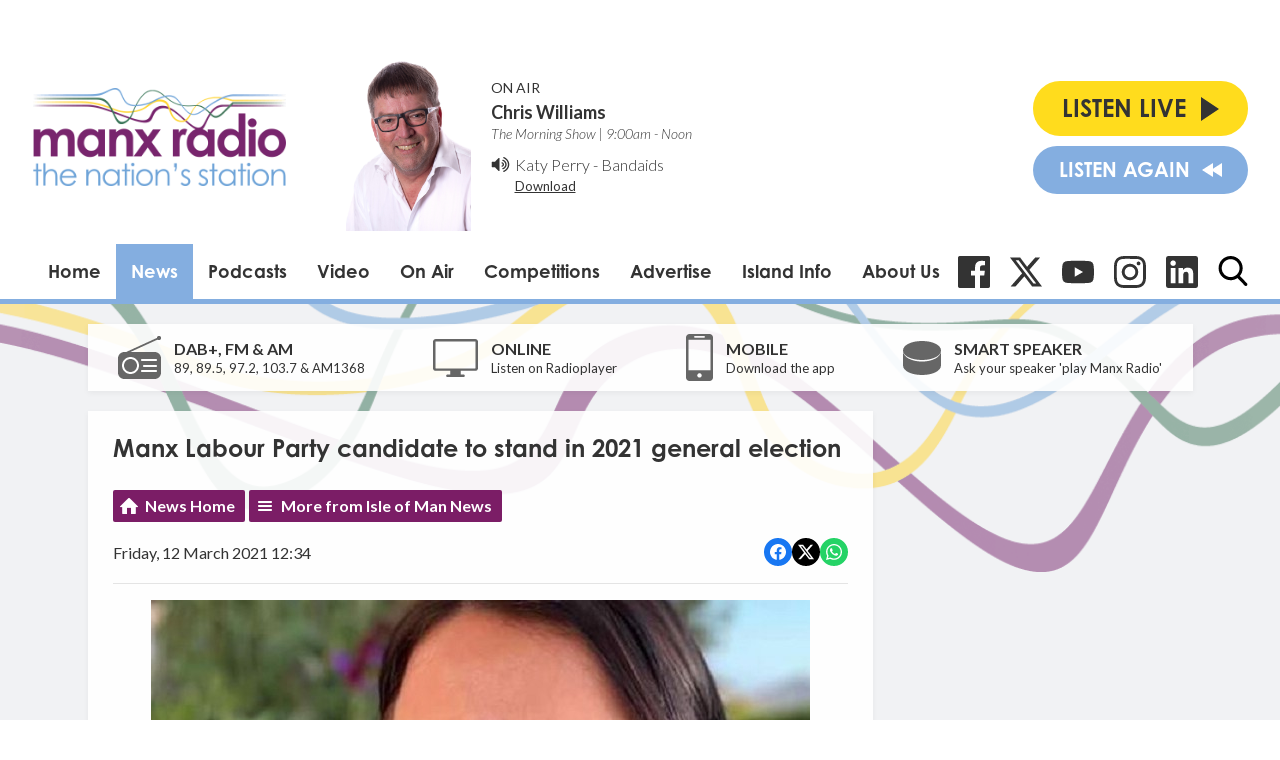

--- FILE ---
content_type: text/html; charset=utf-8
request_url: https://www.google.com/recaptcha/api2/aframe
body_size: 267
content:
<!DOCTYPE HTML><html><head><meta http-equiv="content-type" content="text/html; charset=UTF-8"></head><body><script nonce="96A6A9GuT44NwaMZp3Mlcg">/** Anti-fraud and anti-abuse applications only. See google.com/recaptcha */ try{var clients={'sodar':'https://pagead2.googlesyndication.com/pagead/sodar?'};window.addEventListener("message",function(a){try{if(a.source===window.parent){var b=JSON.parse(a.data);var c=clients[b['id']];if(c){var d=document.createElement('img');d.src=c+b['params']+'&rc='+(localStorage.getItem("rc::a")?sessionStorage.getItem("rc::b"):"");window.document.body.appendChild(d);sessionStorage.setItem("rc::e",parseInt(sessionStorage.getItem("rc::e")||0)+1);localStorage.setItem("rc::h",'1766056644638');}}}catch(b){}});window.parent.postMessage("_grecaptcha_ready", "*");}catch(b){}</script></body></html>

--- FILE ---
content_type: application/javascript
request_url: https://ads.aiir.net/pageads?s=147&path_no_tll=%2Fnews%2Fisle-of-man-news%2Fmanx-labour-party-candidate-to-stand-in-2021-general-election%2F&pos%5B%5D=5798&pos%5B%5D=5799&pos%5B%5D=5800&pos%5B%5D=5801&pos%5B%5D=to&pos%5B%5D=cs&service_id=78&callback=_jsonp_1766056642122
body_size: -46
content:
_jsonp_1766056642122({"src":"arm64"});